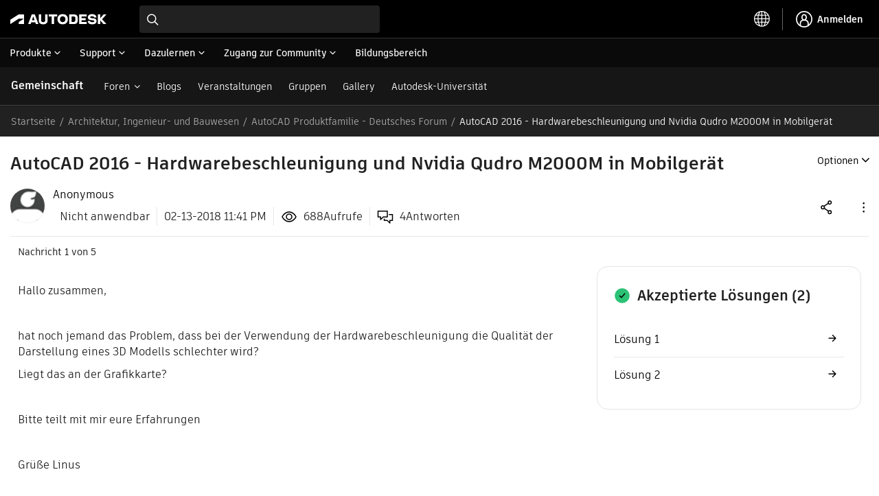

--- FILE ---
content_type: text/html;charset=utf-8
request_url: https://ipm-aem.autodesk.com/content/experience-fragments/content-services/universal/europe/de_DE/flyout/master.content.html
body_size: 3444
content:

<link data-spw="style" rel="stylesheet" href="https://swc.autodesk.com/ipm-aem/css/uhf/flyout.css?v=1"/>
<svg display="none" xmlns="http://www.w3.org/2000/svg">
    <symbol id="icon-svg-uhf-download" viewBox="0 0 16 16">
        <g>
            <path d="M14.9 11.6v3.3H1.1v-3.3H0V16h16v-4.4z"/>
            <path d="M8 12.5c.1 0 .3-.1.4-.2l5.1-5.1-.8-.8-4.1 4.1V0H7.4v10.6L3.3 6.5l-.8.8 5.1 5.1c.1.1.3.1.4.1z"/>
        </g>
    </symbol>
    <symbol id="icon-svg-uhf-education" viewBox="0 0 16 14.086">
        <path fill-rule="evenodd" d="M8.153 7.967l-4.546-2.69 4.722-.661c.355-.073.618-.284.618-.541 0-.317-.394-.575-.88-.575a1.168 1.168 0 0 0-.531.128L2.1 4.386l-.4-.238 6.146-2.993 6.461 3.276zm3.529.8a4.208 4.208 0 0 1-3.51 1.8 4.581 4.581 0 0 1-3.5-1.733V7.175l3.2 1.893a.544.544 0 0 0 .551 0L11.678 7.2zM16 4.386a.544.544 0 0 0-.3-.472L8.1.059a.547.547 0 0 0-.486 0L.307 3.611a.546.546 0 0 0-.039.961l1.36.8v8.71h1.091v-8.06l.859.508v2.3c0 .819 1.988 2.824 4.594 2.824 2.653 0 4.593-1.982 4.593-2.824V6.575l2.961-1.7A.546.546 0 0 0 16 4.386z"/>
    </symbol>
    <symbol id="icon-svg-uhf-discover" viewBox="0 0 20 20">
        <g>
            <path d="M18.1 4.2L19.9 1c.1-.3.1-.6-.1-.8-.2-.2-.5-.2-.7-.1l-3.2 1.8C14.2.7 12.1 0 10 0 4.5 0 0 4.5 0 10c0 2.1.7 4.1 1.9 5.9L.1 19.2c-.1.1-.1.4.1.6.1.1.3.2.4.2.1 0 .2 0 .3-.1l3.3-1.8C5.9 19.3 7.9 20 10 20c5.5 0 10-4.5 10-10 0-2.1-.7-4.1-1.9-5.8zM1.2 10c0-4.9 3.9-8.8 8.8-8.8 1.7 0 3.3.5 4.7 1.4L7 6.8c-.1.1-.1.2-.2.3l-4.3 7.6c-.8-1.4-1.3-3-1.3-4.7zm.9 7.9L7.8 7.8l10.1-5.6-5.6 10.1-10.2 5.6zm7.9.9c-1.7 0-3.3-.5-4.7-1.3l7.6-4.3c.1-.1.2-.1.2-.2l4.3-7.7c.9 1.4 1.3 3 1.3 4.7.1 4.8-3.8 8.8-8.7 8.8z"/>
            <circle cx="10" cy="10" r="1.5"/>
        </g>
    </symbol>
    <symbol id="icon-svg-uhf-cart" viewBox="0 0 20 20">
        <g>
            <path d="M19.8 4.9c-.1-.1-.3-.2-.5-.2H4.7L3.8.5c0-.3-.3-.5-.6-.5H0v1.2h2.7l2.5 12.7c.1.3.3.5.6.5l11.8.1c.3 0 .5-.2.6-.5L20 5.4c0-.2 0-.4-.2-.5zm-2.7 8.3l-10.8-.1-1.4-7.2h13.8l-1.6 7.3z"/>
            <circle cx="7.2" cy="18" r="2"/>
            <circle cx="16.3" cy="18" r="2"/>
        </g>
    </symbol>
    <symbol id="icon-svg-uhf-arrow" viewBox="0 0 11 11">
        <path d="M5.5 8.5c-.1 0-.3-.1-.4-.2l-5-5 .8-.8 4.6 4.6 4.6-4.6.8.8-5 5c-.1.1-.3.2-.4.2z"/>
    </symbol>
    <symbol id="icon-svg-uhf-device-desktop" fill="none" viewBox="0 0 24 24">
        <g>
            <path id="stroke" d="M12 17.823h10V3H2v14.823h10zm0 0V21m0 0h5.79M12 21H6.21" stroke="currentColor" stroke-width="1.5" stroke-linecap="round" stroke-linejoin="round"/>
        </g>
    </symbol>
    <symbol id="icon-svg-uhf-online-viewers" fill="none" viewBox="0 0 24 24">
        <path d="M11 2a9.996 9.996 0 018.662 5M11 2a9.996 9.996 0 00-8.662 5M11 2s2.248 1.955 3.762 5M11 2S8.752 3.955 7.238 7M11 2v5m8.662 0A9.955 9.955 0 0121 12h-4.895m3.557-5h-4.9M1 12c0-1.821.487-3.53 1.338-5M1 12c0 1.821.487 3.53 1.338 5M1 12h4.896M2.338 7h4.9m7.524 0H11m3.762 0c.721 1.45 1.276 3.148 1.343 5M11 7H7.238M11 7v5M7.238 7c-.721 1.45-1.276 3.148-1.342 5M11 22a9.996 9.996 0 01-8.662-5M11 22a19.765 19.765 0 01-2-1.993C8.126 18.994 7.466 17.988 6.984 17M11 22c.51 0 1.01-.038 1.5-.112M2.338 17h4.646m9.12-5H11m-5.104 0c-.057 1.575.24 3.26 1.088 5m-1.088-5H11m-4.016 5H9m2-5v1.5m12 4S21.158 21 17.167 21c-3.992 0-5.834-3.5-5.834-3.5s1.842-3.5 5.834-3.5C21.157 14 23 17.5 23 17.5zm-4.667 0a1.167 1.167 0 11-2.333 0 1.167 1.167 0 012.333 0z" stroke="currentColor" stroke-width="1.25" stroke-linecap="round" stroke-linejoin="round"/>
    </symbol>
    <symbol id="icon-svg-uhf-products-and-services" fill="none" viewBox="0 0 24 24">
        <path d="M22 5.682L12 1 2 5.682m20 0V16.65L12 23M22 5.682L12 11.36M12 23L2 16.65V5.682M12 23V11.359M2 5.682l10 5.677" stroke="currentColor" stroke-width="1.5" stroke-linecap="round" stroke-linejoin="round"/>
    </symbol>
    <symbol id="icon-svg-uhf-external-link" fill="currentColor" viewBox="0 0 12 12">
        <g>
            <path d="M10.9,7.2v3.7H1.1V1.1h3.7V0H0.5C0.2,0,0,0.3,0,0.6v10.9C0,11.8,0.2,12,0.5,12h10.9
                c0.3,0,0.5-0.2,0.5-0.5V7.2H10.9z"/>
            <path d="M6.4,6.4l4.5-4.5v3H12V0.6C12,0.3,11.8,0,11.5,0L7.2,0l0,1.1l3,0L5.6,5.6L6.4,6.4z"/>
        </g>
    </symbol>
</svg>

<!-- TODO: trim this down so we include only the content that we want-->
<div class="xfpage-content-container">
  
  <div class="root container responsivegrid">

    
    
    
    <div id="container-0cdf9b8346" class="cmp-container">
        
        <div class="text">
<div id="text-9aab0a680a" class="cmp-text">
  
    <div id="uhf-main" class="uhf-container-fluid"><div class="uhf-row"><div class="uhf-col-sm-9 uhf-product-section"><div class="uhf-row uhf-products"><div class="uhf-col-sm-4" data-wat-link-section="aec products"><div class="uhf-collection-title">Architektur, Ingenieur-<br>
und Bauwesen</div>
<a data-wat-link="true" data-wat-loc="products flyout menu" data-wat-val="aec products" href="https://www.autodesk.com/de/collections/architecture-engineering-construction/overview" class="uhf-product-box uhf-box-line-4"><img src="https://damassets.autodesk.net/content/dam/autodesk/www/universal-header/flyout/architecture-engineering-construction-collection-uhblack-banner-lockup-364x40.png"><p>Integrierte BIM-Tools wie Revit, AutoCAD und Civil&nbsp;3D</p>
</a><div class="uhf-product-list"><span>Top-Produkte</span><ul>
<li><a data-wat-link="true" data-wat-loc="products flyout menu" data-wat-val="aec products autocad lt" href="https://www.autodesk.com/de/products/autocad-lt/overview">AutoCAD LT</a></li>
<li><a data-wat-link="true" data-wat-loc="products flyout menu" data-wat-val="aec products autocad" href="https://www.autodesk.com/de/products/autocad/overview">AutoCAD</a></li>
<li><a data-wat-link="true" data-wat-loc="products flyout menu" data-wat-val="aec products revit" href="https://www.autodesk.com/de/products/revit/overview">Revit</a></li>
<li><a data-wat-link="true" data-wat-loc="products flyout menu" data-wat-val="aec products autocad revit lt suite" href="https://www.autodesk.com/de/products/revit-lt/overview">AutoCAD Revit LT Suite</a></li>
<li><a data-wat-link="true" data-wat-loc="products flyout menu" data-wat-val="aec products bim collaborate" href="https://www.autodesk.com/de/products/bim-collaborate/overview">BIM Collaborate Pro</a></li>
</ul>
</div>
</div>
<div class="uhf-col-sm-4" data-wat-link-section="pdm products"><div class="uhf-collection-title">Produktentwicklung<br>
und -fertigung</div>
<a data-wat-link="true" data-wat-loc="products flyout menu" data-wat-val="pdm products" href="https://www.autodesk.com/de/collections/product-design-manufacturing/overview" class="uhf-product-box uhf-box-line-4"><img src="https://damassets.autodesk.net/content/dam/autodesk/www/universal-header/flyout/product-design-manufacturing-collection-uhblack-banner-lockup-364x40.png"><p>Professionelle CAD-/CAM-Tools auf Basis von Inventor und AutoCAD</p>
</a><div class="uhf-product-list"><span>Top-Produkte</span><ul>
<li><a data-wat-link="true" data-wat-loc="products flyout menu" data-wat-val="pdm products fusion 360" href="https://www.autodesk.com/de/products/fusion-360/overview">Fusion</a></li>
<li><a data-wat-link="true" data-wat-loc="products flyout menu" data-wat-val="pdm products fusion 360 extensions" href="https://www.autodesk.com/de/products/fusion-360/extensions">Fusion-Erweiterungen</a></li>
<li><a data-wat-link="true" data-wat-loc="products flyout menu" data-wat-val="pdm products inventor" href="https://www.autodesk.com/de/products/inventor/overview">Inventor</a></li>
<li><a data-wat-link="true" data-wat-loc="products flyout menu" data-wat-val="pdm products autocad" href="https://www.autodesk.com/de/products/autocad/overview">AutoCAD</a></li>
<li><a data-wat-link="true" data-wat-loc="products flyout menu" data-wat-val="pdm products product design collection" href="https://www.autodesk.com/de/collections/product-design-manufacturing/overview">Product Design Collection</a></li>
<li><a data-wat-link="true" data-wat-loc="products flyout menu" data-wat-val="pdm products navisworks" href="https://www.autodesk.com/de/products/navisworks/overview">Navisworks</a></li>
</ul>
</div>
</div>
<div class="uhf-col-sm-4" data-wat-link-section="me products"><div class="uhf-collection-title">Media<br>
und Entertainment</div>
<a data-wat-link="true" data-wat-loc="products flyout menu" data-wat-val="me products" href="https://www.autodesk.com/de/collections/media-entertainment/overview" class="uhf-product-box uhf-box-line-4"><img src="https://damassets.autodesk.net/content/dam/autodesk/www/universal-header/flyout/media-entertainment-collection-uhblack-banner-lockup-364x40.png"><p>Tools für die Erstellung von Inhalten für die Unterhaltungsbranche wie 3ds&nbsp;Max und Maya</p>
</a><div class="uhf-product-list"><span>Top-Produkte</span><ul>
<li><a data-wat-link="true" data-wat-loc="products flyout menu" data-wat-val="me products 3ds max" href="https://www.autodesk.com/de/products/3ds-max/overview">3ds Max</a></li>
<li><a data-wat-link="true" data-wat-loc="products flyout menu" data-wat-val="me products maya" href="https://www.autodesk.com/de/products/maya/overview">Maya</a></li>
<li><a data-wat-link="true" data-wat-loc="products flyout menu" data-wat-val="me products mudbox" href="https://www.autodesk.com/de/products/mudbox/overview">Mudbox</a></li>
<li><a data-wat-link="true" data-wat-loc="products flyout menu" data-wat-val="me products arnold" href="https://www.autodesk.com/de/products/arnold/overview">Arnold</a></li>
<li><a data-wat-link="true" data-wat-loc="products flyout menu" data-wat-val="me products Flow Production Tracking" href="https://www.autodesk.com/de/products/flow-production-tracking/overview">Flow Production Tracking</a></li>
</ul>
</div>
</div>
</div>
<div class="uhf-row uhf-bottom-row-cta uhf-under-products"><div class="uhf-col-sm-12"><div class="uhf-bottom-link" data-wat-link-section="see all products"><a href="https://www.autodesk.com/de/products" class="uhf-cta" data-wat-link="true" data-wat-val="see all products" data-wat-loc="products flyout menu"><span>Alle Produkte anzeigen</span><span class="uhf-icon-container"><svg class="uhf-icon uh-pn-caret-icon"><use xlink:href="#icon-svg-uhf-arrow"></use></svg></span></a></div>
</div>
</div>
</div>
<div class="uhf-col-sm-3 uhf-right-links"><div class="uhf-block-list" data-wat-link-section="download"><a data-wat-link="true" data-wat-val="start a trial" data-wat-loc="products flyout menu" class="uhf-link-block" href="https://www.autodesk.com/de/free-trials"><svg class="uhf-icon"><use xlink:href="#icon-svg-uhf-device-desktop"></use></svg>Testversion starten</a><a data-wat-link="true" data-wat-val="down your software" data-wat-loc="products flyout menu" class="uhf-link-block" href="https://manage.autodesk.com/products"><svg class="uhf-icon"><use xlink:href="#icon-svg-uhf-products-and-services"></use></svg> Ihre Software herunterladen</a><a data-wat-link="true" data-wat-val="download file viewers" data-wat-loc="products flyout menu" class="uhf-link-block" href="https://www.autodesk.com/de/viewers"><svg class="uhf-icon"><use xlink:href="#icon-svg-uhf-online-viewers"></use></svg> Datei-Viewer herunterladen</a><a class="uhf-link-block" data-wat-link="true" data-wat-val="autodesk platform services" data-wat-loc="products flyout menu" href="https://www.autodesk.com/de/products/autodesk-platform-services/overview"><svg class="uhf-icon"><use xlink:href="#dhig--icons--miscellaneous--hub"></use></svg>Autodesk Platform Services</a></div>
<div class="uhf-block uhf-first"><svg class="uhf-icon"><use xlink:href="#icon-svg-uhf-discover"></use></svg>Discover</div>
<div class="uhf-block-list" data-wat-link-section="discover"><ul>
<li><a href="https://www.autodesk.com/de/solutions" data-wat-val="discover industry solutions" data-wat-link="true" data-wat-loc="products flyout menu">Branchenlösungen</a></li>
<li><a href="https://www.autodesk.com/de/education/home" data-wat-val="discover educational access" data-wat-link="true" data-wat-loc="products flyout menu">Zugriff für Bildung</a></li>
</ul>
</div>
<div class="uhf-block"><svg class="uhf-icon"><use xlink:href="#icon-svg-uhf-cart"></use></svg>Informationen zum Kauf</div>
<div class="uhf-block-list" data-wat-link-section="how to buy"><ul>
<li><a href="https://www.autodesk.com/de/buying/plans" data-wat-val="Choose your plan" data-wat-link="true" data-wat-loc="products flyout menu" class="atom_link atom_valid">Plan wählen</a></li>
<li><a href="https://www.autodesk.com/de/buying/overview" data-wat-val="buying with autodesk" data-wat-link="true" data-wat-loc="products flyout menu">Bei Autodesk kaufen</a></li>
<li class="uhf-last-item"><a href="https://www.autodesk.com/de/promotions" data-wat-val="special offers" data-wat-link="true" data-wat-loc="products flyout menu">Besondere Angebote</a></li>
<li><span>Kauf per Telefon:</span><a class="block" href="tel:498938036682" data-wat-val="purchase by phone" data-wat-link="true" data-wat-loc="products flyout menu">+49 89 380 36 682</a><a class="block" href="tel:43720881809" data-wat-val="purchase by phone" data-wat-link="true" data-wat-loc="products flyout menu">+43 72 088 1809 (Österreich)</a></li>
<li class="uhf-last-item"><a href="https://www.autodesk.com/de/customer/help" data-wat-val="help with buying" data-wat-link="true" data-wat-loc="products flyout menu">Hilfe</a></li>
</ul>
</div>
</div>
</div>
</div>

  
  
</div>

    

</div>

        
    </div>

</div>

</div>



--- FILE ---
content_type: image/svg+xml
request_url: https://forums.autodesk.com/html/@F69FE3DF288C6186C49ABBF0286D6C6B/assets/facebook.svg
body_size: 184
content:
<svg width="24" height="24" viewBox="0 0 24 24" fill="none" xmlns="http://www.w3.org/2000/svg">
<g id="social/facebook">
<path id="fill" fill-rule="evenodd" clip-rule="evenodd" d="M20.1889 2H3.81111C2.81086 2 2 2.81086 2 3.81111V20.1889C2 21.1891 2.81086 22 3.81111 22H13V14H10V11H13V8.77778C13 6.2 14.5222 4.78889 16.7556 4.78889C17.4979 4.79053 18.2397 4.83133 18.9778 4.91111V8H17.4556C16.2444 8 16 8.6 16 9.46667V11H18.9667L18.5778 14H16V22H20.1889C21.1891 22 22 21.1891 22 20.1889V3.81111C22 2.81086 21.1891 2 20.1889 2Z" fill="black"/>
</g>
</svg>


--- FILE ---
content_type: text/plain
request_url: https://c.6sc.co/?m=1
body_size: 0
content:
6suuid=e6263e17fcd208007cb76e6947020000c76b9800